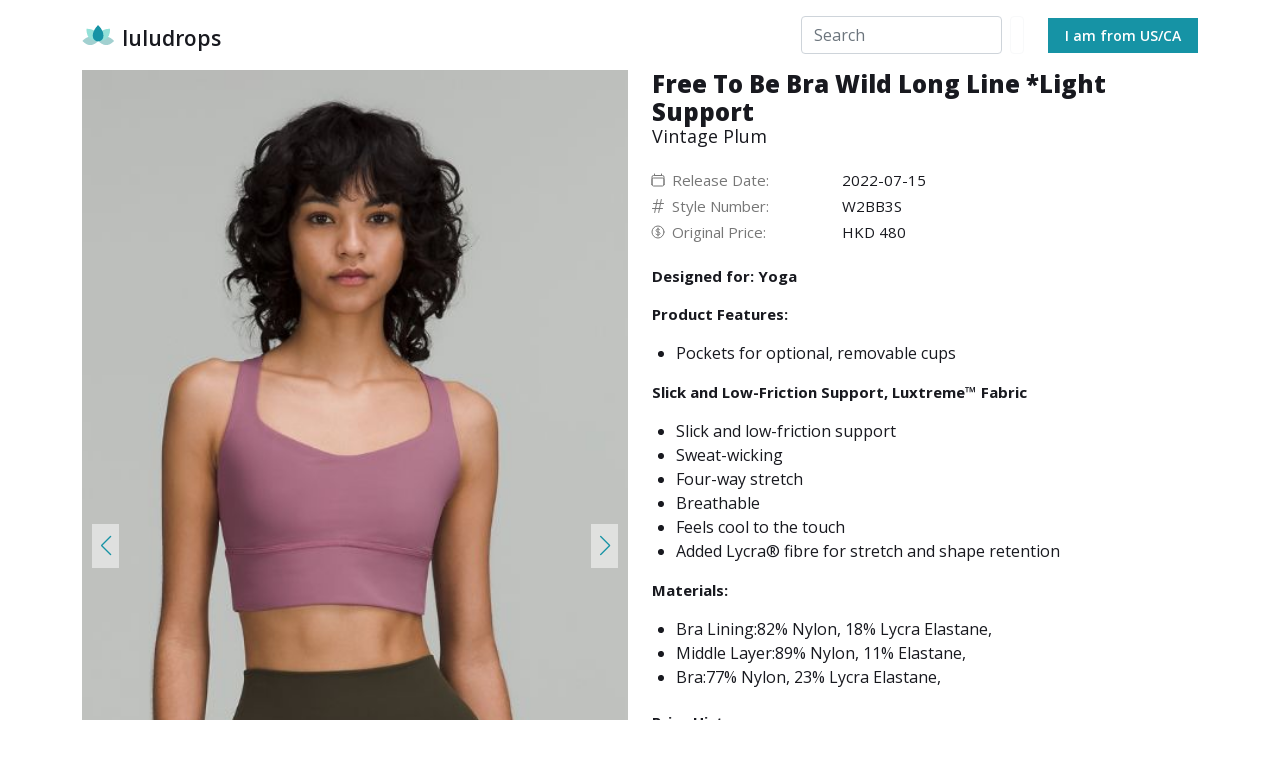

--- FILE ---
content_type: text/javascript
request_url: https://luludrops.com/_next/static/sjYcAf2mQofIHU6sixczk/_buildManifest.js
body_size: 1393
content:
self.__BUILD_MANIFEST=function(e,s,o){return{__rewrites:{beforeFiles:[],afterFiles:[],fallback:[]},"/":[e,o,"static/css/3e664425fa0946da397d.css",s,"static/chunks/pages/index-66d41f41981f4b031ea3.js"],"/_error":["static/chunks/pages/_error-03b271b409748e0f7dc7.js"],"/lululemon/category/accessories/bags":[e,s,"static/chunks/pages/lululemon/category/accessories/bags-e7f2f15f772075faeb6b.js"],"/lululemon/category/accessories/equipment":[e,s,"static/chunks/pages/lululemon/category/accessories/equipment-8cfa99dbd6d2e197fd83.js"],"/lululemon/category/accessories/gloves-and-mittens":[e,s,"static/chunks/pages/lululemon/category/accessories/gloves-and-mittens-a42c1cf91ffc910f6b6c.js"],"/lululemon/category/accessories/hats-and-hair-accessories":[e,s,"static/chunks/pages/lululemon/category/accessories/hats-and-hair-accessories-633c70c2a9b20be9ecaf.js"],"/lululemon/category/accessories/others":[e,s,"static/chunks/pages/lululemon/category/accessories/others-d9848c0b80e9e5be7cdf.js"],"/lululemon/category/accessories/scarves-and-wraps":[e,s,"static/chunks/pages/lululemon/category/accessories/scarves-and-wraps-0ee48c34cdf60c2743ff.js"],"/lululemon/category/accessories/water-bottles":[e,s,"static/chunks/pages/lululemon/category/accessories/water-bottles-5c0678e6c2f83ef99ac6.js"],"/lululemon/category/accessories/yoga-mats-and-props copy":[e,s,"static/chunks/pages/lululemon/category/accessories/yoga-mats-and-props copy-74a035c3efe4103e9e06.js"],"/lululemon/category/men/asia-fit":[e,s,"static/chunks/pages/lululemon/category/men/asia-fit-9cb1d8d7fd021e6b5f5d.js"],"/lululemon/category/men/buttom-down-shirts":[e,s,"static/chunks/pages/lululemon/category/men/buttom-down-shirts-61bcef577aac155c2b48.js"],"/lululemon/category/men/coats-and-jackets":[e,s,"static/chunks/pages/lululemon/category/men/coats-and-jackets-7c3b8d3b3e60ef00a28e.js"],"/lululemon/category/men/hoodies-and-pullovers":[e,s,"static/chunks/pages/lululemon/category/men/hoodies-and-pullovers-1e89d2a137d1f411e2e5.js"],"/lululemon/category/men/joggers":[e,s,"static/chunks/pages/lululemon/category/men/joggers-f9ff95ec7b8d9150853d.js"],"/lululemon/category/men/long-sleeves":[e,s,"static/chunks/pages/lululemon/category/men/long-sleeves-bef4f0e7870026f40681.js"],"/lululemon/category/men/pants":[e,s,"static/chunks/pages/lululemon/category/men/pants-eba1c46731006d1d90a2.js"],"/lululemon/category/men/polo-shirts":[e,s,"static/chunks/pages/lululemon/category/men/polo-shirts-bbc84286182b83c33148.js"],"/lululemon/category/men/short-sleeves":[e,s,"static/chunks/pages/lululemon/category/men/short-sleeves-f4a75c9221e9134a8aa5.js"],"/lululemon/category/men/shorts":[e,s,"static/chunks/pages/lululemon/category/men/shorts-b35babec02d267c8311c.js"],"/lululemon/category/men/socks":[e,s,"static/chunks/pages/lululemon/category/men/socks-02c49d71099171d076f5.js"],"/lululemon/category/men/swimwear":[e,s,"static/chunks/pages/lululemon/category/men/swimwear-b17f824cc9b093c21054.js"],"/lululemon/category/men/t-shirts":[e,s,"static/chunks/pages/lululemon/category/men/t-shirts-f7b2d5ce2fc1065bd1ff.js"],"/lululemon/category/men/tank-tops":[e,s,"static/chunks/pages/lululemon/category/men/tank-tops-aa9720e916c46535bce7.js"],"/lululemon/category/men/tights":[e,s,"static/chunks/pages/lululemon/category/men/tights-6e329ab86de3be723f6c.js"],"/lululemon/category/men/tracksuit-bottoms":[e,s,"static/chunks/pages/lululemon/category/men/tracksuit-bottoms-d3ba518ca4adfc9b4549.js"],"/lululemon/category/men/underwear":[e,s,"static/chunks/pages/lululemon/category/men/underwear-98e5a6c505007ab64249.js"],"/lululemon/category/women/7-8-pants":[e,s,"static/chunks/pages/lululemon/category/women/7-8-pants-82112a153b99548d92ae.js"],"/lululemon/category/women/asia-fit":[e,s,"static/chunks/pages/lululemon/category/women/asia-fit-4225b7207f05c6571c1d.js"],"/lululemon/category/women/bodysuits":[e,s,"static/chunks/pages/lululemon/category/women/bodysuits-f4284edcb24573318d5b.js"],"/lululemon/category/women/coats-and-jackets":[e,s,"static/chunks/pages/lululemon/category/women/coats-and-jackets-a30a0fdd0247eab8644e.js"],"/lululemon/category/women/cropped-bottoms":[e,s,"static/chunks/pages/lululemon/category/women/cropped-bottoms-cba59c60be3da9b39549.js"],"/lululemon/category/women/dresses":[e,s,"static/chunks/pages/lululemon/category/women/dresses-b5ee3768e27573fd5e79.js"],"/lululemon/category/women/hoodies-and-pullovers":[e,s,"static/chunks/pages/lululemon/category/women/hoodies-and-pullovers-3a2120168e316dd69528.js"],"/lululemon/category/women/joggers":[e,s,"static/chunks/pages/lululemon/category/women/joggers-5fa2365376267a346878.js"],"/lululemon/category/women/leggings":[e,s,"static/chunks/pages/lululemon/category/women/leggings-8f1d12c3d19646c8448c.js"],"/lululemon/category/women/long-sleeves":[e,s,"static/chunks/pages/lululemon/category/women/long-sleeves-33bf387949986dfd42ed.js"],"/lululemon/category/women/pants":[e,s,"static/chunks/pages/lululemon/category/women/pants-51d8930eb585e452830c.js"],"/lululemon/category/women/short-sleeves":[e,s,"static/chunks/pages/lululemon/category/women/short-sleeves-e710d808ff8cb836bb46.js"],"/lululemon/category/women/shorts":[e,s,"static/chunks/pages/lululemon/category/women/shorts-ab94aee854c488e07137.js"],"/lululemon/category/women/skirts":[e,s,"static/chunks/pages/lululemon/category/women/skirts-4c4bc5f8020d45a6d0bf.js"],"/lululemon/category/women/socks":[e,s,"static/chunks/pages/lululemon/category/women/socks-0bdedafaa5e4f4163d71.js"],"/lululemon/category/women/sports-bras":[e,s,"static/chunks/pages/lululemon/category/women/sports-bras-4f8a7f06fc21b109d08d.js"],"/lululemon/category/women/sweaters":[e,s,"static/chunks/pages/lululemon/category/women/sweaters-70d226c2aff330595cb7.js"],"/lululemon/category/women/swimsuits":[e,s,"static/chunks/pages/lululemon/category/women/swimsuits-449704d3f3f5d8a3be78.js"],"/lululemon/category/women/t-shirts":[e,s,"static/chunks/pages/lululemon/category/women/t-shirts-3a208c46aca4ddd5f4a4.js"],"/lululemon/category/women/tank-tops":[e,s,"static/chunks/pages/lululemon/category/women/tank-tops-8ab7370bbe7fe5b4b149.js"],"/lululemon/category/women/tracksuit-bottoms":[e,s,"static/chunks/pages/lululemon/category/women/tracksuit-bottoms-4238a7da0545a7981790.js"],"/lululemon/category/women/underwear":[e,s,"static/chunks/pages/lululemon/category/women/underwear-b72c11977be5e1e926f2.js"],"/lululemon/[product_id]/[color_name_slug]/[formattedProductName_slug]":["static/chunks/ee8b1517-e08721d87eb2402704d6.js",e,o,"static/chunks/8824-832ee918c3d8b67215be.js",s,"static/chunks/pages/lululemon/[product_id]/[color_name_slug]/[formattedProductName_slug]-988aa9ccfb98fedb0909.js"],"/search":[e,"static/chunks/2541-32e28f95524f4909b0ec.js",s,"static/chunks/pages/search-083bed1d37fbfc04f6ef.js"],sortedPages:["/","/_app","/_error","/lululemon/category/accessories/bags","/lululemon/category/accessories/equipment","/lululemon/category/accessories/gloves-and-mittens","/lululemon/category/accessories/hats-and-hair-accessories","/lululemon/category/accessories/others","/lululemon/category/accessories/scarves-and-wraps","/lululemon/category/accessories/water-bottles","/lululemon/category/accessories/yoga-mats-and-props copy","/lululemon/category/men/asia-fit","/lululemon/category/men/buttom-down-shirts","/lululemon/category/men/coats-and-jackets","/lululemon/category/men/hoodies-and-pullovers","/lululemon/category/men/joggers","/lululemon/category/men/long-sleeves","/lululemon/category/men/pants","/lululemon/category/men/polo-shirts","/lululemon/category/men/short-sleeves","/lululemon/category/men/shorts","/lululemon/category/men/socks","/lululemon/category/men/swimwear","/lululemon/category/men/t-shirts","/lululemon/category/men/tank-tops","/lululemon/category/men/tights","/lululemon/category/men/tracksuit-bottoms","/lululemon/category/men/underwear","/lululemon/category/women/7-8-pants","/lululemon/category/women/asia-fit","/lululemon/category/women/bodysuits","/lululemon/category/women/coats-and-jackets","/lululemon/category/women/cropped-bottoms","/lululemon/category/women/dresses","/lululemon/category/women/hoodies-and-pullovers","/lululemon/category/women/joggers","/lululemon/category/women/leggings","/lululemon/category/women/long-sleeves","/lululemon/category/women/pants","/lululemon/category/women/short-sleeves","/lululemon/category/women/shorts","/lululemon/category/women/skirts","/lululemon/category/women/socks","/lululemon/category/women/sports-bras","/lululemon/category/women/sweaters","/lululemon/category/women/swimsuits","/lululemon/category/women/t-shirts","/lululemon/category/women/tank-tops","/lululemon/category/women/tracksuit-bottoms","/lululemon/category/women/underwear","/lululemon/[product_id]/[color_name_slug]/[formattedProductName_slug]","/search"]}}("static/chunks/8906-7fc605095b018b5b3f8f.js","static/chunks/9234-3b4dbaef16c50a63b1a6.js","static/chunks/1801-33d958e7da98d176bc89.js"),self.__BUILD_MANIFEST_CB&&self.__BUILD_MANIFEST_CB();

--- FILE ---
content_type: text/javascript
request_url: https://luludrops.com/_next/static/chunks/8906-7fc605095b018b5b3f8f.js
body_size: 13119
content:
(self.webpackChunk_N_E=self.webpackChunk_N_E||[]).push([[8906],{6895:function(e,t,n){"use strict";n.d(t,{Z:function(){return s}});var r=n(7294);var o=function(e){var t=(0,r.useRef)(e);return(0,r.useEffect)((function(){t.current=e}),[e]),t};function s(e){var t=o(e);return(0,r.useCallback)((function(){return t.current&&t.current.apply(t,arguments)}),[t])}},5654:function(e,t,n){"use strict";var r=n(7294),o=function(e){return e&&"function"!==typeof e?function(t){e.current=t}:e};t.Z=function(e,t){return(0,r.useMemo)((function(){return function(e,t){var n=o(e),r=o(t);return function(e){n&&n(e),r&&r(e)}}(e,t)}),[e,t])}},7618:function(e,t,n){"use strict";n.d(t,{Z:function(){return E}});var r=n(7216);function o(e){void 0===e&&(e=(0,r.Z)());try{var t=e.activeElement;return t&&t.nodeName?t:null}catch(n){return e.body}}function s(e,t){return e.contains?e.contains(t):e.compareDocumentPosition?e===t||!!(16&e.compareDocumentPosition(t)):void 0}var a=n(3004),i=n(2950),l=n(7294),c=n(3935);function u(e){var t=function(e){var t=(0,l.useRef)(e);return t.current=e,t}(e);(0,l.useEffect)((function(){return function(){return t.current()}}),[])}var d=function(e){var t=(0,l.useRef)(e);return(0,l.useEffect)((function(){t.current=e}),[e]),t};function f(e){var t=d(e);return(0,l.useCallback)((function(){return t.current&&t.current.apply(t,arguments)}),[t])}var p=n(7022);const m=e=>{var t;return"undefined"===typeof document?null:null==e?(0,r.Z)().body:("function"===typeof e&&(e=e()),e&&"current"in e&&(e=e.current),null!=(t=e)&&t.nodeType&&e||null)};var v=n(5893);const h=["show","role","className","style","children","backdrop","keyboard","onBackdropClick","onEscapeKeyDown","transition","backdropTransition","autoFocus","enforceFocus","restoreFocus","restoreFocusOptions","renderDialog","renderBackdrop","manager","container","onShow","onHide","onExit","onExited","onExiting","onEnter","onEntering","onEntered"];let x;function b(e){const t=e||(x||(x=new p.Z),x),n=(0,l.useRef)({dialog:null,backdrop:null});return Object.assign(n.current,{add:()=>t.add(n.current),remove:()=>t.remove(n.current),isTopModal:()=>t.isTopModal(n.current),setDialogRef:(0,l.useCallback)((e=>{n.current.dialog=e}),[]),setBackdropRef:(0,l.useCallback)((e=>{n.current.backdrop=e}),[])})}const g=(0,l.forwardRef)(((e,t)=>{let{show:n=!1,role:r="dialog",className:d,style:p,children:x,backdrop:g=!0,keyboard:E=!0,onBackdropClick:y,onEscapeKeyDown:N,transition:w,backdropTransition:C,autoFocus:k=!0,enforceFocus:j=!0,restoreFocus:Z=!0,restoreFocusOptions:R,renderDialog:O,renderBackdrop:S=(e=>(0,v.jsx)("div",Object.assign({},e))),manager:P,container:$,onShow:T,onHide:F=(()=>{}),onExit:L,onExited:I,onExiting:D,onEnter:M,onEntering:B,onEntered:_}=e,A=function(e,t){if(null==e)return{};var n,r,o={},s=Object.keys(e);for(r=0;r<s.length;r++)n=s[r],t.indexOf(n)>=0||(o[n]=e[n]);return o}(e,h);const H=function(e,t){const[n,r]=(0,l.useState)((()=>m(e)));if(!n){const t=m(e);t&&r(t)}return(0,l.useEffect)((()=>{t&&n&&t(n)}),[t,n]),(0,l.useEffect)((()=>{const t=m(e);t!==n&&r(t)}),[e,n]),n}($),W=b(P),V=function(){var e=(0,l.useRef)(!0),t=(0,l.useRef)((function(){return e.current}));return(0,l.useEffect)((function(){return function(){e.current=!1}}),[]),t.current}(),U=function(e){var t=(0,l.useRef)(null);return(0,l.useEffect)((function(){t.current=e})),t.current}(n),[z,K]=(0,l.useState)(!n),G=(0,l.useRef)(null);(0,l.useImperativeHandle)(t,(()=>W),[W]),a.Z&&!U&&n&&(G.current=o()),w||n||z?n&&z&&K(!1):K(!0);const X=f((()=>{if(W.add(),te.current=(0,i.Z)(document,"keydown",Q),ee.current=(0,i.Z)(document,"focus",(()=>setTimeout(q)),!0),T&&T(),k){const e=o(document);W.dialog&&e&&!s(W.dialog,e)&&(G.current=e,W.dialog.focus())}})),Y=f((()=>{var e;(W.remove(),null==te.current||te.current(),null==ee.current||ee.current(),Z)&&(null==(e=G.current)||null==e.focus||e.focus(R),G.current=null)}));(0,l.useEffect)((()=>{n&&H&&X()}),[n,H,X]),(0,l.useEffect)((()=>{z&&Y()}),[z,Y]),u((()=>{Y()}));const q=f((()=>{if(!j||!V()||!W.isTopModal())return;const e=o();W.dialog&&e&&!s(W.dialog,e)&&W.dialog.focus()})),J=f((e=>{e.target===e.currentTarget&&(null==y||y(e),!0===g&&F())})),Q=f((e=>{E&&27===e.keyCode&&W.isTopModal()&&(null==N||N(e),e.defaultPrevented||F())})),ee=(0,l.useRef)(),te=(0,l.useRef)(),ne=(...e)=>{K(!0),null==I||I(...e)},re=w;if(!H||!(n||re&&!z))return null;const oe=Object.assign({role:r,ref:W.setDialogRef,"aria-modal":"dialog"===r||void 0},A,{style:p,className:d,tabIndex:-1});let se=O?O(oe):(0,v.jsx)("div",Object.assign({},oe,{children:l.cloneElement(x,{role:"document"})}));re&&(se=(0,v.jsx)(re,{appear:!0,unmountOnExit:!0,in:!!n,onExit:L,onExiting:D,onExited:ne,onEnter:M,onEntering:B,onEntered:_,children:se}));let ae=null;if(g){const e=C;ae=S({ref:W.setBackdropRef,onClick:J}),e&&(ae=(0,v.jsx)(e,{appear:!0,in:!!n,children:ae}))}return(0,v.jsx)(v.Fragment,{children:c.createPortal((0,v.jsxs)(v.Fragment,{children:[ae,se]}),H)})}));g.displayName="Modal";var E=Object.assign(g,{Manager:p.Z})},7022:function(e,t,n){"use strict";n.d(t,{Z:function(){return s}});var r=n(3164);const o=`data-rr-ui-${"modal-open"}`;var s=class{constructor({handleContainerOverflow:e=!0,isRTL:t=!1}={}){this.handleContainerOverflow=e,this.isRTL=t,this.modals=[]}getScrollbarWidth(){return Math.abs(window.innerWidth-document.documentElement.clientWidth)}getElement(){return document.body}setModalAttributes(e){}removeModalAttributes(e){}setContainerStyle(e){const t={overflow:"hidden"},n=this.isRTL?"paddingLeft":"paddingRight",s=this.getElement();e.style={overflow:s.style.overflow,[n]:s.style[n]},e.scrollBarWidth&&(t[n]=`${parseInt((0,r.Z)(s,n)||"0",10)+e.scrollBarWidth}px`),s.setAttribute(o,""),(0,r.Z)(s,t)}reset(){[...this.modals].forEach((e=>this.remove(e)))}removeContainerStyle(e){const t=this.getElement();t.removeAttribute(o),Object.assign(t.style,e.style)}add(e){let t=this.modals.indexOf(e);return-1!==t?t:(t=this.modals.length,this.modals.push(e),this.setModalAttributes(e),0!==t||(this.state={scrollBarWidth:this.getScrollbarWidth(),style:{}},this.handleContainerOverflow&&this.setContainerStyle(this.state)),t)}remove(e){const t=this.modals.indexOf(e);-1!==t&&(this.modals.splice(t,1),!this.modals.length&&this.handleContainerOverflow&&this.removeContainerStyle(this.state),this.removeModalAttributes(e))}isTopModal(e){return!!this.modals.length&&this.modals[this.modals.length-1]===e}}},9351:function(e,t,n){"use strict";var r=n(3004),o=!1,s=!1;try{var a={get passive(){return o=!0},get once(){return s=o=!0}};r.Z&&(window.addEventListener("test",a,a),window.removeEventListener("test",a,!0))}catch(i){}t.ZP=function(e,t,n,r){if(r&&"boolean"!==typeof r&&!s){var a=r.once,i=r.capture,l=n;!s&&a&&(l=n.__once||function e(r){this.removeEventListener(t,e,i),n.call(this,r)},n.__once=l),e.addEventListener(t,l,o?r:i)}e.addEventListener(t,n,r)}},3004:function(e,t){"use strict";t.Z=!("undefined"===typeof window||!window.document||!window.document.createElement)},3164:function(e,t,n){"use strict";n.d(t,{Z:function(){return c}});var r=n(7216);function o(e,t){return function(e){var t=(0,r.Z)(e);return t&&t.defaultView||window}(e).getComputedStyle(e,t)}var s=/([A-Z])/g;var a=/^ms-/;function i(e){return function(e){return e.replace(s,"-$1").toLowerCase()}(e).replace(a,"-ms-")}var l=/^((translate|rotate|scale)(X|Y|Z|3d)?|matrix(3d)?|perspective|skew(X|Y)?)$/i;var c=function(e,t){var n="",r="";if("string"===typeof t)return e.style.getPropertyValue(i(t))||o(e).getPropertyValue(i(t));Object.keys(t).forEach((function(o){var s=t[o];s||0===s?!function(e){return!(!e||!l.test(e))}(o)?n+=i(o)+": "+s+";":r+=o+"("+s+") ":e.style.removeProperty(i(o))})),r&&(n+="transform: "+r+";"),e.style.cssText+=";"+n}},2950:function(e,t,n){"use strict";var r=n(9351),o=n(99);t.Z=function(e,t,n,s){return(0,r.ZP)(e,t,n,s),function(){(0,o.Z)(e,t,n,s)}}},7216:function(e,t,n){"use strict";function r(e){return e&&e.ownerDocument||document}n.d(t,{Z:function(){return r}})},99:function(e,t){"use strict";t.Z=function(e,t,n,r){var o=r&&"boolean"!==typeof r?r.capture:r;e.removeEventListener(t,n,o),n.__once&&e.removeEventListener(t,n.__once,o)}},6914:function(e,t,n){"use strict";n.d(t,{Z:function(){return a}});var r=n(3164),o=n(2950);function s(e,t,n){void 0===n&&(n=5);var r=!1,s=setTimeout((function(){r||function(e,t,n,r){if(void 0===n&&(n=!1),void 0===r&&(r=!0),e){var o=document.createEvent("HTMLEvents");o.initEvent(t,n,r),e.dispatchEvent(o)}}(e,"transitionend",!0)}),t+n),a=(0,o.Z)(e,"transitionend",(function(){r=!0}),{once:!0});return function(){clearTimeout(s),a()}}function a(e,t,n,a){null==n&&(n=function(e){var t=(0,r.Z)(e,"transitionDuration")||"",n=-1===t.indexOf("ms")?1e3:1;return parseFloat(t)*n}(e)||0);var i=s(e,n,a),l=(0,o.Z)(e,"transitionend",t);return function(){i(),l()}}},1143:function(e){"use strict";e.exports=function(e,t,n,r,o,s,a,i){if(!e){var l;if(void 0===t)l=new Error("Minified exception occurred; use the non-minified dev environment for the full error message and additional helpful warnings.");else{var c=[n,r,o,s,a,i],u=0;(l=new Error(t.replace(/%s/g,(function(){return c[u++]})))).name="Invariant Violation"}throw l.framesToPop=1,l}}},2655:function(e,t,n){"use strict";n.d(t,{Z:function(){return v}});var r=n(7294),o=n(6895),s=n(5697),a=n.n(s),i=n(4036),l=n.n(i),c=n(5893);const u={"aria-label":a().string,onClick:a().func,variant:a().oneOf(["white"])},d=r.forwardRef((({className:e,variant:t,...n},r)=>(0,c.jsx)("button",{ref:r,type:"button",className:l()("btn-close",t&&`btn-close-${t}`,e),...n})));d.displayName="CloseButton",d.propTypes=u,d.defaultProps={"aria-label":"Close"};var f=d,p=n(6467);const m=r.forwardRef((({closeLabel:e,closeVariant:t,closeButton:n,onHide:s,children:a,...i},l)=>{const u=(0,r.useContext)(p.Z),d=(0,o.Z)((()=>{null==u||u.onHide(),null==s||s()}));return(0,c.jsxs)("div",{ref:l,...i,children:[a,n&&(0,c.jsx)(f,{"aria-label":e,variant:t,onClick:d})]})}));m.defaultProps={closeLabel:"Close",closeButton:!1};var v=m},7792:function(e,t,n){"use strict";n.d(t,{Z:function(){return m},t:function(){return p}});var r=n(3164),o=Function.prototype.bind.call(Function.prototype.call,[].slice);function s(e,t){return o(e.querySelectorAll(t))}function a(e,t){return e.replace(new RegExp("(^|\\s)"+t+"(?:\\s|$)","g"),"$1").replace(/\s+/g," ").replace(/^\s*|\s*$/g,"")}var i=n(7022);const l=".fixed-top, .fixed-bottom, .is-fixed, .sticky-top",c=".sticky-top",u=".navbar-toggler";class d extends i.Z{adjustAndStore(e,t,n){const o=t.style[e];t.dataset[e]=o,(0,r.Z)(t,{[e]:`${parseFloat((0,r.Z)(t,e))+n}px`})}restore(e,t){const n=t.dataset[e];void 0!==n&&(delete t.dataset[e],(0,r.Z)(t,{[e]:n}))}setContainerStyle(e){super.setContainerStyle(e);const t=this.getElement();var n,r;if(r="modal-open",(n=t).classList?n.classList.add(r):function(e,t){return e.classList?!!t&&e.classList.contains(t):-1!==(" "+(e.className.baseVal||e.className)+" ").indexOf(" "+t+" ")}(n,r)||("string"===typeof n.className?n.className=n.className+" "+r:n.setAttribute("class",(n.className&&n.className.baseVal||"")+" "+r)),!e.scrollBarWidth)return;const o=this.isRTL?"paddingLeft":"paddingRight",a=this.isRTL?"marginLeft":"marginRight";s(t,l).forEach((t=>this.adjustAndStore(o,t,e.scrollBarWidth))),s(t,c).forEach((t=>this.adjustAndStore(a,t,-e.scrollBarWidth))),s(t,u).forEach((t=>this.adjustAndStore(a,t,e.scrollBarWidth)))}removeContainerStyle(e){super.removeContainerStyle(e);const t=this.getElement();var n,r;r="modal-open",(n=t).classList?n.classList.remove(r):"string"===typeof n.className?n.className=a(n.className,r):n.setAttribute("class",a(n.className&&n.className.baseVal||"",r));const o=this.isRTL?"paddingLeft":"paddingRight",i=this.isRTL?"marginLeft":"marginRight";s(t,l).forEach((e=>this.restore(o,e))),s(t,c).forEach((e=>this.restore(i,e))),s(t,u).forEach((e=>this.restore(i,e)))}}let f;function p(e){return f||(f=new d(e)),f}var m=d},1945:function(e,t,n){"use strict";n.d(t,{Z:function(){return f}});var r=n(4036),o=n.n(r),s=n(7294),a=n(5893);const i=["as","disabled"];function l({tagName:e,disabled:t,href:n,target:r,rel:o,onClick:s,tabIndex:a=0,type:i}){e||(e=null!=n||null!=r||null!=o?"a":"button");const l={tagName:e};if("button"===e)return[{type:i||"button",disabled:t},l];const c=r=>{(t||"a"===e&&function(e){return!e||"#"===e.trim()}(n))&&r.preventDefault(),t?r.stopPropagation():null==s||s(r)};return[{role:"button",disabled:void 0,tabIndex:t?void 0:a,href:"a"===e&&t?void 0:n,target:"a"===e?r:void 0,"aria-disabled":t||void 0,rel:"a"===e?o:void 0,onClick:c,onKeyDown:e=>{" "===e.key&&(e.preventDefault(),c(e))}},l]}const c=s.forwardRef(((e,t)=>{let{as:n,disabled:r}=e,o=function(e,t){if(null==e)return{};var n,r,o={},s=Object.keys(e);for(r=0;r<s.length;r++)n=s[r],t.indexOf(n)>=0||(o[n]=e[n]);return o}(e,i);const[s,{tagName:c}]=l(Object.assign({tagName:n,disabled:r},o));return(0,a.jsx)(c,Object.assign({},o,s,{ref:t}))}));c.displayName="Button";var u=n(600);const d=s.forwardRef((({as:e,bsPrefix:t,variant:n,size:r,active:s,className:i,...c},d)=>{const f=(0,u.vE)(t,"btn"),[p,{tagName:m}]=l({tagName:e,...c}),v=m;return(0,a.jsx)(v,{...c,...p,ref:d,className:o()(i,f,s&&"active",n&&`${f}-${n}`,r&&`${f}-${r}`,c.href&&c.disabled&&"disabled")})}));d.displayName="Button",d.defaultProps={variant:"primary",active:!1,disabled:!1};var f=d},1555:function(e,t,n){"use strict";var r=n(4036),o=n.n(r),s=n(7294),a=n(600),i=n(5893);const l=["xxl","xl","lg","md","sm","xs"];const c=s.forwardRef(((e,t)=>{const[{className:n,...r},{as:s="div",bsPrefix:c,spans:u}]=function({as:e,bsPrefix:t,className:n,...r}){t=(0,a.vE)(t,"col");const s=[],i=[];return l.forEach((e=>{const n=r[e];let o,a,l;delete r[e],"object"===typeof n&&null!=n?({span:o,offset:a,order:l}=n):o=n;const c="xs"!==e?`-${e}`:"";o&&s.push(!0===o?`${t}${c}`:`${t}${c}-${o}`),null!=l&&i.push(`order${c}-${l}`),null!=a&&i.push(`offset${c}-${a}`)})),[{...r,className:o()(n,...s,...i)},{as:e,bsPrefix:t,spans:s}]}(e);return(0,i.jsx)(s,{...r,ref:t,className:o()(n,!u.length&&c)})}));c.displayName="Col",t.Z=c},682:function(e,t,n){"use strict";var r=n(4036),o=n.n(r),s=n(7294),a=n(600),i=n(5893);const l=s.forwardRef((({bsPrefix:e,fluid:t,as:n="div",className:r,...s},l)=>{const c=(0,a.vE)(e,"container"),u="string"===typeof t?`-${t}`:"-fluid";return(0,i.jsx)(n,{ref:l,...s,className:o()(r,t?`${c}${u}`:c)})}));l.displayName="Container",l.defaultProps={fluid:!1},t.Z=l},1068:function(e,t,n){"use strict";var r=n(4036),o=n.n(r),s=n(7294),a=n(8972),i=n(3825),l=n(4509),c=n(360),u=n(5893);const d={[a.d0]:"show",[a.cn]:"show"},f=s.forwardRef((({className:e,children:t,transitionClasses:n={},...r},a)=>{const f=(0,s.useCallback)(((e,t)=>{(0,l.Z)(e),null==r.onEnter||r.onEnter(e,t)}),[r]);return(0,u.jsx)(c.Z,{ref:a,addEndListener:i.Z,...r,onEnter:f,childRef:t.ref,children:(r,a)=>s.cloneElement(t,{...a,className:o()("fade",e,t.props.className,d[r],n[r])})})}));f.defaultProps={in:!1,timeout:300,mountOnEnter:!1,unmountOnExit:!1,appear:!1},f.displayName="Fade",t.Z=f},3314:function(e,t,n){"use strict";n.d(t,{Z:function(){return _}});var r=n(4036),o=n.n(r),s=n(5697),a=n.n(s),i=n(7294),l=n(5893);const c={type:a().string,tooltip:a().bool,as:a().elementType},u=i.forwardRef((({as:e="div",className:t,type:n="valid",tooltip:r=!1,...s},a)=>(0,l.jsx)(e,{...s,ref:a,className:o()(t,`${n}-${r?"tooltip":"feedback"}`)})));u.displayName="Feedback",u.propTypes=c;var d=u;var f=i.createContext({}),p=n(600);const m=i.forwardRef((({id:e,bsPrefix:t,className:n,type:r="checkbox",isValid:s=!1,isInvalid:a=!1,as:c="input",...u},d)=>{const{controlId:m}=(0,i.useContext)(f);return t=(0,p.vE)(t,"form-check-input"),(0,l.jsx)(c,{...u,ref:d,type:r,id:e||m,className:o()(n,t,s&&"is-valid",a&&"is-invalid")})}));m.displayName="FormCheckInput";var v=m;const h=i.forwardRef((({bsPrefix:e,className:t,htmlFor:n,...r},s)=>{const{controlId:a}=(0,i.useContext)(f);return e=(0,p.vE)(e,"form-check-label"),(0,l.jsx)("label",{...r,ref:s,htmlFor:n||a,className:o()(t,e)})}));h.displayName="FormCheckLabel";var x=h;const b=i.forwardRef((({id:e,bsPrefix:t,bsSwitchPrefix:n,inline:r=!1,disabled:s=!1,isValid:a=!1,isInvalid:c=!1,feedbackTooltip:u=!1,feedback:m,feedbackType:h,className:b,style:g,title:E="",type:y="checkbox",label:N,children:w,as:C="input",...k},j)=>{t=(0,p.vE)(t,"form-check"),n=(0,p.vE)(n,"form-switch");const{controlId:Z}=(0,i.useContext)(f),R=(0,i.useMemo)((()=>({controlId:e||Z})),[Z,e]),O=null!=N&&!1!==N&&!w,S=(0,l.jsx)(v,{...k,type:"switch"===y?"checkbox":y,ref:j,isValid:a,isInvalid:c,disabled:s,as:C});return(0,l.jsx)(f.Provider,{value:R,children:(0,l.jsx)("div",{style:g,className:o()(b,N&&t,r&&`${t}-inline`,"switch"===y&&n),children:w||(0,l.jsxs)(l.Fragment,{children:[S,O&&(0,l.jsx)(x,{title:E,children:N}),m&&(0,l.jsx)(d,{type:h,tooltip:u,children:m})]})})})}));b.displayName="FormCheck";var g=Object.assign(b,{Input:v,Label:x});n(2473);const E=i.forwardRef((({bsPrefix:e,type:t,size:n,htmlSize:r,id:s,className:a,isValid:c=!1,isInvalid:u=!1,plaintext:d,readOnly:m,as:v="input",...h},x)=>{const{controlId:b}=(0,i.useContext)(f);let g;return e=(0,p.vE)(e,"form-control"),g=d?{[`${e}-plaintext`]:!0}:{[e]:!0,[`${e}-${n}`]:n},(0,l.jsx)(v,{...h,type:t,size:r,ref:x,readOnly:m,id:s||b,className:o()(a,g,c&&"is-valid",u&&"is-invalid","color"===t&&`${e}-color`)})}));E.displayName="FormControl";var y=Object.assign(E,{Feedback:d}),N=(0,n(4680).Z)("form-floating");const w=i.forwardRef((({controlId:e,as:t="div",...n},r)=>{const o=(0,i.useMemo)((()=>({controlId:e})),[e]);return(0,l.jsx)(f.Provider,{value:o,children:(0,l.jsx)(t,{...n,ref:r})})}));w.displayName="FormGroup";var C=w,k=n(1555);const j=i.forwardRef((({as:e="label",bsPrefix:t,column:n,visuallyHidden:r,className:s,htmlFor:a,...c},u)=>{const{controlId:d}=(0,i.useContext)(f);t=(0,p.vE)(t,"form-label");let m="col-form-label";"string"===typeof n&&(m=`${m} ${m}-${n}`);const v=o()(s,t,r&&"visually-hidden",n&&m);return a=a||d,n?(0,l.jsx)(k.Z,{ref:u,as:"label",className:v,htmlFor:a,...c}):(0,l.jsx)(e,{ref:u,className:v,htmlFor:a,...c})}));j.displayName="FormLabel",j.defaultProps={column:!1,visuallyHidden:!1};var Z=j;const R=i.forwardRef((({bsPrefix:e,className:t,id:n,...r},s)=>{const{controlId:a}=(0,i.useContext)(f);return e=(0,p.vE)(e,"form-range"),(0,l.jsx)("input",{...r,type:"range",ref:s,className:o()(t,e),id:n||a})}));R.displayName="FormRange";var O=R;const S=i.forwardRef((({bsPrefix:e,size:t,htmlSize:n,className:r,isValid:s=!1,isInvalid:a=!1,id:c,...u},d)=>{const{controlId:m}=(0,i.useContext)(f);return e=(0,p.vE)(e,"form-select"),(0,l.jsx)("select",{...u,size:n,ref:d,className:o()(r,e,t&&`${e}-${t}`,s&&"is-valid",a&&"is-invalid"),id:c||m})}));S.displayName="FormSelect";var P=S;const $=i.forwardRef((({bsPrefix:e,className:t,as:n="small",muted:r,...s},a)=>(e=(0,p.vE)(e,"form-text"),(0,l.jsx)(n,{...s,ref:a,className:o()(t,e,r&&"text-muted")}))));$.displayName="FormText";var T=$;const F=i.forwardRef(((e,t)=>(0,l.jsx)(g,{...e,ref:t,type:"switch"})));F.displayName="Switch";var L=Object.assign(F,{Input:g.Input,Label:g.Label});const I=i.forwardRef((({bsPrefix:e,className:t,children:n,controlId:r,label:s,...a},i)=>(e=(0,p.vE)(e,"form-floating"),(0,l.jsxs)(C,{ref:i,className:o()(t,e),controlId:r,...a,children:[n,(0,l.jsx)("label",{htmlFor:r,children:s})]}))));I.displayName="FloatingLabel";var D=I;const M={_ref:a().any,validated:a().bool,as:a().elementType},B=i.forwardRef((({className:e,validated:t,as:n="form",...r},s)=>(0,l.jsx)(n,{...r,ref:s,className:o()(e,t&&"was-validated")})));B.displayName="Form",B.propTypes=M;var _=Object.assign(B,{Group:C,Control:y,Floating:N,Check:g,Switch:L,Label:Z,Text:T,Range:O,Select:P,FloatingLabel:D})},7728:function(e,t,n){"use strict";n.d(t,{Z:function(){return I}});var r,o=n(4036),s=n.n(o),a=n(9351),i=n(3004),l=n(7216),c=n(99);function u(e){if((!r&&0!==r||e)&&i.Z){var t=document.createElement("div");t.style.position="absolute",t.style.top="-9999px",t.style.width="50px",t.style.height="50px",t.style.overflow="scroll",document.body.appendChild(t),r=t.offsetWidth-t.clientWidth,document.body.removeChild(t)}return r}var d=n(7294);var f=n(6895),p=n(5654);function m(e){var t=function(e){var t=(0,d.useRef)(e);return t.current=e,t}(e);(0,d.useEffect)((function(){return function(){return t.current()}}),[])}var v=n(6914),h=n(7618),x=n(7792),b=n(1068),g=n(4680),E=(0,g.Z)("modal-body"),y=n(6467),N=n(600),w=n(5893);const C=d.forwardRef((({bsPrefix:e,className:t,contentClassName:n,centered:r,size:o,fullscreen:a,children:i,scrollable:l,...c},u)=>{const d=`${e=(0,N.vE)(e,"modal")}-dialog`,f="string"===typeof a?`${e}-fullscreen-${a}`:`${e}-fullscreen`;return(0,w.jsx)("div",{...c,ref:u,className:s()(d,t,o&&`${e}-${o}`,r&&`${d}-centered`,l&&`${d}-scrollable`,a&&f),children:(0,w.jsx)("div",{className:s()(`${e}-content`,n),children:i})})}));C.displayName="ModalDialog";var k=C,j=(0,g.Z)("modal-footer"),Z=n(2655);const R=d.forwardRef((({bsPrefix:e,className:t,...n},r)=>(e=(0,N.vE)(e,"modal-header"),(0,w.jsx)(Z.Z,{ref:r,...n,className:s()(t,e)}))));R.displayName="ModalHeader",R.defaultProps={closeLabel:"Close",closeButton:!1};var O=R;const S=(0,n(9602).Z)("h4");var P=(0,g.Z)("modal-title",{Component:S});const $={show:!1,backdrop:!0,keyboard:!0,autoFocus:!0,enforceFocus:!0,restoreFocus:!0,animation:!0,dialogAs:k};function T(e){return(0,w.jsx)(b.Z,{...e,timeout:null})}function F(e){return(0,w.jsx)(b.Z,{...e,timeout:null})}const L=d.forwardRef((({bsPrefix:e,className:t,style:n,dialogClassName:r,contentClassName:o,children:b,dialogAs:g,"aria-labelledby":E,show:C,animation:k,backdrop:j,keyboard:Z,onEscapeKeyDown:R,onShow:O,onHide:S,container:P,autoFocus:$,enforceFocus:L,restoreFocus:I,restoreFocusOptions:D,onEntered:M,onExit:B,onExiting:_,onEnter:A,onEntering:H,onExited:W,backdropClassName:V,manager:U,...z},K)=>{const[G,X]=(0,d.useState)({}),[Y,q]=(0,d.useState)(!1),J=(0,d.useRef)(!1),Q=(0,d.useRef)(!1),ee=(0,d.useRef)(null),[te,ne]=(0,d.useState)(null),re=(0,p.Z)(K,ne),oe=(0,f.Z)(S),se=(0,N.SC)();e=(0,N.vE)(e,"modal");const ae=(0,d.useMemo)((()=>({onHide:oe})),[oe]);function ie(){return U||(0,x.t)({isRTL:se})}function le(e){if(!i.Z)return;const t=ie().getScrollbarWidth()>0,n=e.scrollHeight>(0,l.Z)(e).documentElement.clientHeight;X({paddingRight:t&&!n?u():void 0,paddingLeft:!t&&n?u():void 0})}const ce=(0,f.Z)((()=>{te&&le(te.dialog)}));m((()=>{(0,c.Z)(window,"resize",ce),null==ee.current||ee.current()}));const ue=()=>{J.current=!0},de=e=>{J.current&&te&&e.target===te.dialog&&(Q.current=!0),J.current=!1},fe=()=>{q(!0),ee.current=(0,v.Z)(te.dialog,(()=>{q(!1)}))},pe=e=>{"static"!==j?Q.current||e.target!==e.currentTarget?Q.current=!1:null==S||S():(e=>{e.target===e.currentTarget&&fe()})(e)},me=(0,d.useCallback)((t=>(0,w.jsx)("div",{...t,className:s()(`${e}-backdrop`,V,!k&&"show")})),[k,V,e]),ve={...n,...G};k||(ve.display="block");return(0,w.jsx)(y.Z.Provider,{value:ae,children:(0,w.jsx)(h.Z,{show:C,ref:re,backdrop:j,container:P,keyboard:!0,autoFocus:$,enforceFocus:L,restoreFocus:I,restoreFocusOptions:D,onEscapeKeyDown:e=>{Z||"static"!==j?Z&&R&&R(e):(e.preventDefault(),fe())},onShow:O,onHide:S,onEnter:(e,t)=>{e&&(e.style.display="block",le(e)),null==A||A(e,t)},onEntering:(e,t)=>{null==H||H(e,t),(0,a.ZP)(window,"resize",ce)},onEntered:M,onExit:e=>{null==ee.current||ee.current(),null==B||B(e)},onExiting:_,onExited:e=>{e&&(e.style.display=""),null==W||W(e),(0,c.Z)(window,"resize",ce)},manager:ie(),transition:k?T:void 0,backdropTransition:k?F:void 0,renderBackdrop:me,renderDialog:n=>(0,w.jsx)("div",{role:"dialog",...n,style:ve,className:s()(t,e,Y&&`${e}-static`),onClick:j?pe:void 0,onMouseUp:de,"aria-labelledby":E,children:(0,w.jsx)(g,{...z,onMouseDown:ue,className:r,contentClassName:o,children:b})})})})}));L.displayName="Modal",L.defaultProps=$;var I=Object.assign(L,{Body:E,Header:O,Title:P,Footer:j,Dialog:k,TRANSITION_DURATION:300,BACKDROP_TRANSITION_DURATION:150})},6467:function(e,t,n){"use strict";const r=n(7294).createContext({onHide(){}});t.Z=r},6962:function(e,t,n){"use strict";n.d(t,{Z:function(){return ae}});var r=n(4036),o=n.n(r),s=n(7294);var a=s.createContext(null);function i(){return(i=Object.assign||function(e){for(var t=1;t<arguments.length;t++){var n=arguments[t];for(var r in n)Object.prototype.hasOwnProperty.call(n,r)&&(e[r]=n[r])}return e}).apply(this,arguments)}var l=n(3366);n(1143);function c(e){return"default"+e.charAt(0).toUpperCase()+e.substr(1)}function u(e){var t=function(e,t){if("object"!==typeof e||null===e)return e;var n=e[Symbol.toPrimitive];if(void 0!==n){var r=n.call(e,t||"default");if("object"!==typeof r)return r;throw new TypeError("@@toPrimitive must return a primitive value.")}return("string"===t?String:Number)(e)}(e,"string");return"symbol"===typeof t?t:String(t)}function d(e,t){return Object.keys(t).reduce((function(n,r){var o,a=n,d=a[c(r)],f=a[r],p=(0,l.Z)(a,[c(r),r].map(u)),m=t[r],v=function(e,t,n){var r=(0,s.useRef)(void 0!==e),o=(0,s.useState)(t),a=o[0],i=o[1],l=void 0!==e,c=r.current;return r.current=l,!l&&c&&a!==t&&i(t),[l?e:a,(0,s.useCallback)((function(e){for(var t=arguments.length,r=new Array(t>1?t-1:0),o=1;o<t;o++)r[o-1]=arguments[o];n&&n.apply(void 0,[e].concat(r)),i(e)}),[n])]}(f,d,e[m]),h=v[0],x=v[1];return i({},p,((o={})[r]=h,o[m]=x,o))}),e)}function f(){var e=this.constructor.getDerivedStateFromProps(this.props,this.state);null!==e&&void 0!==e&&this.setState(e)}function p(e){this.setState(function(t){var n=this.constructor.getDerivedStateFromProps(e,t);return null!==n&&void 0!==n?n:null}.bind(this))}function m(e,t){try{var n=this.props,r=this.state;this.props=e,this.state=t,this.__reactInternalSnapshotFlag=!0,this.__reactInternalSnapshot=this.getSnapshotBeforeUpdate(n,r)}finally{this.props=n,this.state=r}}f.__suppressDeprecationWarning=!0,p.__suppressDeprecationWarning=!0,m.__suppressDeprecationWarning=!0;var v=n(4680),h=n(600),x=n(5893);const b=s.forwardRef((({bsPrefix:e,className:t,as:n,...r},s)=>{e=(0,h.vE)(e,"navbar-brand");const a=n||(r.href?"a":"span");return(0,x.jsx)(a,{...r,ref:s,className:o()(t,e)})}));b.displayName="NavbarBrand";var g=b,E=n(3164),y=n(8972),N=n(3825);var w=function(...e){return e.filter((e=>null!=e)).reduce(((e,t)=>{if("function"!==typeof t)throw new Error("Invalid Argument Type, must only provide functions, undefined, or null.");return null===e?t:function(...n){e.apply(this,n),t.apply(this,n)}}),null)},C=n(4509),k=n(360);const j={height:["marginTop","marginBottom"],width:["marginLeft","marginRight"]};function Z(e,t){const n=t[`offset${e[0].toUpperCase()}${e.slice(1)}`],r=j[e];return n+parseInt((0,E.Z)(t,r[0]),10)+parseInt((0,E.Z)(t,r[1]),10)}const R={[y.Wj]:"collapse",[y.Ix]:"collapsing",[y.d0]:"collapsing",[y.cn]:"collapse show"},O={in:!1,timeout:300,mountOnEnter:!1,unmountOnExit:!1,appear:!1,getDimensionValue:Z},S=s.forwardRef((({onEnter:e,onEntering:t,onEntered:n,onExit:r,onExiting:a,className:i,children:l,dimension:c="height",getDimensionValue:u=Z,...d},f)=>{const p="function"===typeof c?c():c,m=(0,s.useMemo)((()=>w((e=>{e.style[p]="0"}),e)),[p,e]),v=(0,s.useMemo)((()=>w((e=>{const t=`scroll${p[0].toUpperCase()}${p.slice(1)}`;e.style[p]=`${e[t]}px`}),t)),[p,t]),h=(0,s.useMemo)((()=>w((e=>{e.style[p]=null}),n)),[p,n]),b=(0,s.useMemo)((()=>w((e=>{e.style[p]=`${u(p,e)}px`,(0,C.Z)(e)}),r)),[r,u,p]),g=(0,s.useMemo)((()=>w((e=>{e.style[p]=null}),a)),[p,a]);return(0,x.jsx)(k.Z,{ref:f,addEndListener:N.Z,...d,"aria-expanded":d.role?d.in:null,onEnter:m,onEntering:v,onEntered:h,onExit:b,onExiting:g,childRef:l.ref,children:(e,t)=>s.cloneElement(l,{...t,className:o()(i,l.props.className,R[e],"width"===p&&"collapse-horizontal")})})}));S.defaultProps=O;var P=S;const $=s.createContext(null);$.displayName="NavbarContext";var T=$;const F=s.forwardRef((({children:e,bsPrefix:t,...n},r)=>{t=(0,h.vE)(t,"navbar-collapse");const o=(0,s.useContext)(T);return(0,x.jsx)(P,{in:!(!o||!o.expanded),...n,children:(0,x.jsx)("div",{ref:r,className:t,children:e})})}));F.displayName="NavbarCollapse";var L=F,I=n(6895);const D=s.forwardRef((({bsPrefix:e,className:t,children:n,label:r,as:a="button",onClick:i,...l},c)=>{e=(0,h.vE)(e,"navbar-toggler");const{onToggle:u,expanded:d}=(0,s.useContext)(T)||{},f=(0,I.Z)((e=>{i&&i(e),u&&u()}));return"button"===a&&(l.type="button"),(0,x.jsx)(a,{...l,ref:c,onClick:f,"aria-label":r,className:o()(t,e,!d&&"collapsed"),children:n||(0,x.jsx)("span",{className:`${e}-icon`})})}));D.displayName="NavbarToggle",D.defaultProps={label:"Toggle navigation"};var M=D,B=n(7618),_=n(1068),A=(0,v.Z)("offcanvas-body");const H={[y.d0]:"show",[y.cn]:"show"},W=s.forwardRef((({bsPrefix:e,className:t,children:n,...r},a)=>(e=(0,h.vE)(e,"offcanvas"),(0,x.jsx)(k.Z,{ref:a,addEndListener:N.Z,...r,childRef:n.ref,children:(r,a)=>s.cloneElement(n,{...a,className:o()(t,n.props.className,(r===y.d0||r===y.Ix)&&`${e}-toggling`,H[r])})}))));W.defaultProps={in:!1,mountOnEnter:!1,unmountOnExit:!1,appear:!1},W.displayName="OffcanvasToggling";var V=W,U=n(6467),z=n(2655);const K=s.forwardRef((({bsPrefix:e,className:t,...n},r)=>(e=(0,h.vE)(e,"offcanvas-header"),(0,x.jsx)(z.Z,{ref:r,...n,className:o()(t,e)}))));K.displayName="OffcanvasHeader",K.defaultProps={closeLabel:"Close",closeButton:!1};var G=K;const X=(0,n(9602).Z)("h5");var Y=(0,v.Z)("offcanvas-title",{Component:X}),q=n(7792);function J(e){return(0,x.jsx)(V,{...e})}function Q(e){return(0,x.jsx)(_.Z,{...e})}const ee=s.forwardRef((({bsPrefix:e,className:t,children:n,"aria-labelledby":r,placement:a,show:i,backdrop:l,keyboard:c,scroll:u,onEscapeKeyDown:d,onShow:f,onHide:p,container:m,autoFocus:v,enforceFocus:b,restoreFocus:g,restoreFocusOptions:E,onEntered:y,onExit:N,onExiting:w,onEnter:C,onEntering:k,onExited:j,backdropClassName:Z,manager:R,...O},S)=>{const P=(0,s.useRef)();e=(0,h.vE)(e,"offcanvas");const{onToggle:$}=(0,s.useContext)(T)||{},F=(0,I.Z)((()=>{null==$||$(),null==p||p()})),L=(0,s.useMemo)((()=>({onHide:F})),[F]);const D=(0,s.useCallback)((t=>(0,x.jsx)("div",{...t,className:o()(`${e}-backdrop`,Z)})),[Z,e]);return(0,x.jsx)(U.Z.Provider,{value:L,children:(0,x.jsx)(B.Z,{show:i,ref:S,backdrop:l,container:m,keyboard:c,autoFocus:v,enforceFocus:b&&!u,restoreFocus:g,restoreFocusOptions:E,onEscapeKeyDown:d,onShow:f,onHide:F,onEnter:(e,...t)=>{e&&(e.style.visibility="visible"),null==C||C(e,...t)},onEntering:k,onEntered:y,onExit:N,onExiting:w,onExited:(e,...t)=>{e&&(e.style.visibility=""),null==j||j(...t)},manager:R||(u?(P.current||(P.current=new q.Z({handleContainerOverflow:!1})),P.current):(0,q.t)()),transition:J,backdropTransition:Q,renderBackdrop:D,renderDialog:s=>(0,x.jsx)("div",{role:"dialog",...s,...O,className:o()(t,e,`${e}-${a}`),"aria-labelledby":r,children:n})})})}));ee.displayName="Offcanvas",ee.defaultProps={show:!1,backdrop:!0,keyboard:!0,scroll:!1,autoFocus:!0,enforceFocus:!0,restoreFocus:!0,placement:"start"};var te=Object.assign(ee,{Body:A,Header:G,Title:Y});const ne=s.forwardRef(((e,t)=>{const n=(0,s.useContext)(T);return(0,x.jsx)(te,{ref:t,show:!(null==n||!n.expanded),...e})}));ne.displayName="NavbarOffcanvas";var re=ne;const oe=(0,v.Z)("navbar-text",{Component:"span"}),se=s.forwardRef(((e,t)=>{const{bsPrefix:n,expand:r,variant:i,bg:l,fixed:c,sticky:u,className:f,as:p="nav",expanded:m,onToggle:v,onSelect:b,collapseOnSelect:g,...E}=d(e,{expanded:"onToggle"}),y=(0,h.vE)(n,"navbar"),N=(0,s.useCallback)(((...e)=>{null==b||b(...e),g&&m&&(null==v||v(!1))}),[b,g,m,v]);void 0===E.role&&"nav"!==p&&(E.role="navigation");let w=`${y}-expand`;"string"===typeof r&&(w=`${w}-${r}`);const C=(0,s.useMemo)((()=>({onToggle:()=>null==v?void 0:v(!m),bsPrefix:y,expanded:!!m})),[y,m,v]);return(0,x.jsx)(T.Provider,{value:C,children:(0,x.jsx)(a.Provider,{value:N,children:(0,x.jsx)(p,{ref:t,...E,className:o()(f,y,r&&w,i&&`${y}-${i}`,l&&`bg-${l}`,u&&`sticky-${u}`,c&&`fixed-${c}`)})})})}));se.defaultProps={expand:!0,variant:"light",collapseOnSelect:!1},se.displayName="Navbar";var ae=Object.assign(se,{Brand:g,Collapse:L,Offcanvas:re,Text:oe,Toggle:M})},4051:function(e,t,n){"use strict";var r=n(4036),o=n.n(r),s=n(7294),a=n(600),i=n(5893);const l=["xxl","xl","lg","md","sm","xs"],c=s.forwardRef((({bsPrefix:e,className:t,as:n="div",...r},s)=>{const c=(0,a.vE)(e,"row"),u=`${c}-cols`,d=[];return l.forEach((e=>{const t=r[e];let n;delete r[e],null!=t&&"object"===typeof t?({cols:n}=t):n=t;const o="xs"!==e?`-${e}`:"";null!=n&&d.push(`${u}${o}-${n}`)})),(0,i.jsx)(n,{ref:s,...r,className:o()(t,c,...d)})}));c.displayName="Row",t.Z=c},600:function(e,t,n){"use strict";n.d(t,{vE:function(){return i},SC:function(){return l}});var r=n(7294);n(5893);const o=r.createContext({prefixes:{}}),{Consumer:s,Provider:a}=o;function i(e,t){const{prefixes:n}=(0,r.useContext)(o);return e||n[t]||t}function l(){const{dir:e}=(0,r.useContext)(o);return"rtl"===e}},360:function(e,t,n){"use strict";n.d(t,{Z:function(){return l}});var r=n(7294),o=n(8972),s=n(5654),a=n(3935);var i=n(5893);var l=r.forwardRef((({onEnter:e,onEntering:t,onEntered:n,onExit:l,onExiting:c,onExited:u,addEndListener:d,children:f,childRef:p,...m},v)=>{const h=(0,r.useRef)(null),x=(0,s.Z)(h,p),b=e=>{var t;x((t=e)&&"setState"in t?a.findDOMNode(t):null!=t?t:null)},g=e=>t=>{e&&h.current&&e(h.current,t)},E=(0,r.useCallback)(g(e),[e]),y=(0,r.useCallback)(g(t),[t]),N=(0,r.useCallback)(g(n),[n]),w=(0,r.useCallback)(g(l),[l]),C=(0,r.useCallback)(g(c),[c]),k=(0,r.useCallback)(g(u),[u]),j=(0,r.useCallback)(g(d),[d]);return(0,i.jsx)(o.ZP,{ref:v,...m,onEnter:E,onEntered:N,onEntering:y,onExit:w,onExited:k,onExiting:C,addEndListener:j,nodeRef:h,children:"function"===typeof f?(e,t)=>f(e,{...t,ref:b}):r.cloneElement(f,{ref:b})})}))},4680:function(e,t,n){"use strict";n.d(t,{Z:function(){return u}});var r=n(4036),o=n.n(r),s=/-(.)/g;var a=n(7294),i=n(600),l=n(5893);const c=e=>{return e[0].toUpperCase()+(t=e,t.replace(s,(function(e,t){return t.toUpperCase()}))).slice(1);var t};function u(e,{displayName:t=c(e),Component:n,defaultProps:r}={}){const s=a.forwardRef((({className:t,bsPrefix:r,as:s=n||"div",...a},c)=>{const u=(0,i.vE)(r,e);return(0,l.jsx)(s,{ref:c,className:o()(t,u),...a})}));return s.defaultProps=r,s.displayName=t,s}},9602:function(e,t,n){"use strict";var r=n(7294),o=n(4036),s=n.n(o),a=n(5893);t.Z=e=>r.forwardRef(((t,n)=>(0,a.jsx)("div",{...t,ref:n,className:s()(t.className,e)})))},3825:function(e,t,n){"use strict";n.d(t,{Z:function(){return a}});var r=n(3164),o=n(6914);function s(e,t){const n=(0,r.Z)(e,t)||"",o=-1===n.indexOf("ms")?1e3:1;return parseFloat(n)*o}function a(e,t){const n=s(e,"transitionDuration"),r=s(e,"transitionDelay"),a=(0,o.Z)(e,(n=>{n.target===e&&(a(),t(n))}),n+r)}},4509:function(e,t,n){"use strict";function r(e){e.offsetHeight}n.d(t,{Z:function(){return r}})},4036:function(e,t){var n;!function(){"use strict";var r={}.hasOwnProperty;function o(){for(var e=[],t=0;t<arguments.length;t++){var n=arguments[t];if(n){var s=typeof n;if("string"===s||"number"===s)e.push(n);else if(Array.isArray(n)){if(n.length){var a=o.apply(null,n);a&&e.push(a)}}else if("object"===s)if(n.toString===Object.prototype.toString)for(var i in n)r.call(n,i)&&n[i]&&e.push(i);else e.push(n.toString())}}return e.join(" ")}e.exports?(o.default=o,e.exports=o):void 0===(n=function(){return o}.apply(t,[]))||(e.exports=n)}()},8972:function(e,t,n){"use strict";n.d(t,{cn:function(){return f},d0:function(){return d},Wj:function(){return u},Ix:function(){return p},ZP:function(){return h}});var r=n(3366);function o(e,t){return(o=Object.setPrototypeOf||function(e,t){return e.__proto__=t,e})(e,t)}n(5697);var s=n(7294),a=n(3935),i=!1,l=s.createContext(null),c="unmounted",u="exited",d="entering",f="entered",p="exiting",m=function(e){var t,n;function m(t,n){var r;r=e.call(this,t,n)||this;var o,s=n&&!n.isMounting?t.enter:t.appear;return r.appearStatus=null,t.in?s?(o=u,r.appearStatus=d):o=f:o=t.unmountOnExit||t.mountOnEnter?c:u,r.state={status:o},r.nextCallback=null,r}n=e,(t=m).prototype=Object.create(n.prototype),t.prototype.constructor=t,o(t,n),m.getDerivedStateFromProps=function(e,t){return e.in&&t.status===c?{status:u}:null};var v=m.prototype;return v.componentDidMount=function(){this.updateStatus(!0,this.appearStatus)},v.componentDidUpdate=function(e){var t=null;if(e!==this.props){var n=this.state.status;this.props.in?n!==d&&n!==f&&(t=d):n!==d&&n!==f||(t=p)}this.updateStatus(!1,t)},v.componentWillUnmount=function(){this.cancelNextCallback()},v.getTimeouts=function(){var e,t,n,r=this.props.timeout;return e=t=n=r,null!=r&&"number"!==typeof r&&(e=r.exit,t=r.enter,n=void 0!==r.appear?r.appear:t),{exit:e,enter:t,appear:n}},v.updateStatus=function(e,t){void 0===e&&(e=!1),null!==t?(this.cancelNextCallback(),t===d?this.performEnter(e):this.performExit()):this.props.unmountOnExit&&this.state.status===u&&this.setState({status:c})},v.performEnter=function(e){var t=this,n=this.props.enter,r=this.context?this.context.isMounting:e,o=this.props.nodeRef?[r]:[a.findDOMNode(this),r],s=o[0],l=o[1],c=this.getTimeouts(),u=r?c.appear:c.enter;!e&&!n||i?this.safeSetState({status:f},(function(){t.props.onEntered(s)})):(this.props.onEnter(s,l),this.safeSetState({status:d},(function(){t.props.onEntering(s,l),t.onTransitionEnd(u,(function(){t.safeSetState({status:f},(function(){t.props.onEntered(s,l)}))}))})))},v.performExit=function(){var e=this,t=this.props.exit,n=this.getTimeouts(),r=this.props.nodeRef?void 0:a.findDOMNode(this);t&&!i?(this.props.onExit(r),this.safeSetState({status:p},(function(){e.props.onExiting(r),e.onTransitionEnd(n.exit,(function(){e.safeSetState({status:u},(function(){e.props.onExited(r)}))}))}))):this.safeSetState({status:u},(function(){e.props.onExited(r)}))},v.cancelNextCallback=function(){null!==this.nextCallback&&(this.nextCallback.cancel(),this.nextCallback=null)},v.safeSetState=function(e,t){t=this.setNextCallback(t),this.setState(e,t)},v.setNextCallback=function(e){var t=this,n=!0;return this.nextCallback=function(r){n&&(n=!1,t.nextCallback=null,e(r))},this.nextCallback.cancel=function(){n=!1},this.nextCallback},v.onTransitionEnd=function(e,t){this.setNextCallback(t);var n=this.props.nodeRef?this.props.nodeRef.current:a.findDOMNode(this),r=null==e&&!this.props.addEndListener;if(n&&!r){if(this.props.addEndListener){var o=this.props.nodeRef?[this.nextCallback]:[n,this.nextCallback],s=o[0],i=o[1];this.props.addEndListener(s,i)}null!=e&&setTimeout(this.nextCallback,e)}else setTimeout(this.nextCallback,0)},v.render=function(){var e=this.state.status;if(e===c)return null;var t=this.props,n=t.children,o=(t.in,t.mountOnEnter,t.unmountOnExit,t.appear,t.enter,t.exit,t.timeout,t.addEndListener,t.onEnter,t.onEntering,t.onEntered,t.onExit,t.onExiting,t.onExited,t.nodeRef,(0,r.Z)(t,["children","in","mountOnEnter","unmountOnExit","appear","enter","exit","timeout","addEndListener","onEnter","onEntering","onEntered","onExit","onExiting","onExited","nodeRef"]));return s.createElement(l.Provider,{value:null},"function"===typeof n?n(e,o):s.cloneElement(s.Children.only(n),o))},m}(s.Component);function v(){}m.contextType=l,m.propTypes={},m.defaultProps={in:!1,mountOnEnter:!1,unmountOnExit:!1,appear:!1,enter:!0,exit:!0,onEnter:v,onEntering:v,onEntered:v,onExit:v,onExiting:v,onExited:v},m.UNMOUNTED=c,m.EXITED=u,m.ENTERING=d,m.ENTERED=f,m.EXITING=p;var h=m},2473:function(e){"use strict";var t=function(){};e.exports=t},3366:function(e,t,n){"use strict";function r(e,t){if(null==e)return{};var n,r,o={},s=Object.keys(e);for(r=0;r<s.length;r++)n=s[r],t.indexOf(n)>=0||(o[n]=e[n]);return o}n.d(t,{Z:function(){return r}})},9633:function(e,t,n){"use strict";var r=n(7294);const o=r.forwardRef((function({title:e,titleId:t,...n},o){return r.createElement("svg",Object.assign({xmlns:"http://www.w3.org/2000/svg",fill:"none",viewBox:"0 0 24 24",strokeWidth:1.5,stroke:"currentColor","aria-hidden":"true","data-slot":"icon",ref:o,"aria-labelledby":t},n),e?r.createElement("title",{id:t},e):null,r.createElement("path",{strokeLinecap:"round",strokeLinejoin:"round",d:"m21 21-5.197-5.197m0 0A7.5 7.5 0 1 0 5.196 5.196a7.5 7.5 0 0 0 10.607 10.607Z"}))}));t.Z=o}}]);